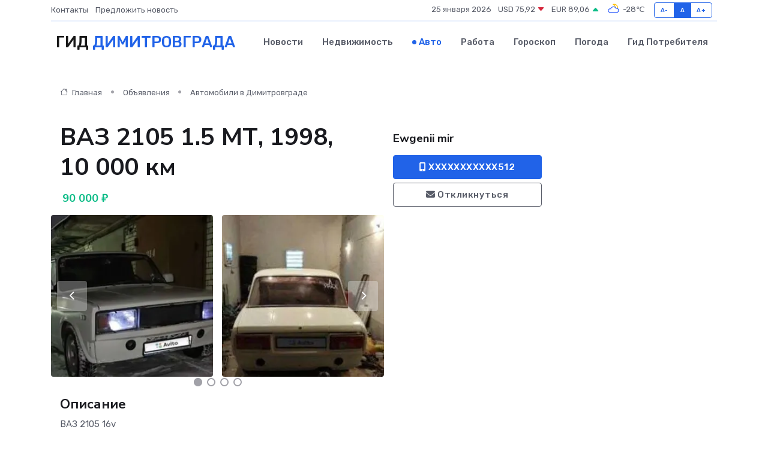

--- FILE ---
content_type: text/html; charset=UTF-8
request_url: https://dimitrovgrad-gid.ru/auto/vaz-2105-1-5-mt-1998-10-000-km_260.htm
body_size: 6470
content:
<!DOCTYPE html>
<html lang="ru">
<head>
	<meta charset="utf-8">
	<meta name="csrf-token" content="zOwaIEGry4UXRkKQwLqwTlbcFSPSUujCFhs5Dq5p">
    <meta http-equiv="X-UA-Compatible" content="IE=edge">
    <meta name="viewport" content="width=device-width, initial-scale=1">
    <title>ВАЗ 2105 1.5 МТ, 1998, 10 000 км купить в Димитровграде на dimitrovgrad-gid.ru</title>
    <meta name="description" property="description" content="Объявление о продаже ВАЗ 2105 1.5 МТ, 1998, 10 000 км в Димитровграде на dimitrovgrad-gid.ru">
    
    <meta property="fb:pages" content="105958871990207" />
    <link rel="shortcut icon" type="image/x-icon" href="https://dimitrovgrad-gid.ru/favicon.svg">
    <link rel="canonical" href="https://dimitrovgrad-gid.ru/auto/vaz-2105-1-5-mt-1998-10-000-km_260.htm">
    <link rel="preconnect" href="https://fonts.gstatic.com">
    <link rel="dns-prefetch" href="https://fonts.googleapis.com">
    <link rel="dns-prefetch" href="https://pagead2.googlesyndication.com">
    <link rel="dns-prefetch" href="https://res.cloudinary.com">
    <link href="https://fonts.googleapis.com/css2?family=Nunito+Sans:wght@400;700&family=Rubik:wght@400;500;700&display=swap" rel="stylesheet">
    <link rel="stylesheet" type="text/css" href="https://dimitrovgrad-gid.ru/assets/font-awesome/css/all.min.css">
    <link rel="stylesheet" type="text/css" href="https://dimitrovgrad-gid.ru/assets/bootstrap-icons/bootstrap-icons.css">
    <link rel="stylesheet" type="text/css" href="https://dimitrovgrad-gid.ru/assets/tiny-slider/tiny-slider.css">
    <link rel="stylesheet" type="text/css" href="https://dimitrovgrad-gid.ru/assets/glightbox/css/glightbox.min.css">
    <link rel="stylesheet" type="text/css" href="https://dimitrovgrad-gid.ru/assets/plyr/plyr.css">
    <link id="style-switch" rel="stylesheet" type="text/css" href="https://dimitrovgrad-gid.ru/assets/css/style.css">
    <link rel="stylesheet" type="text/css" href="https://dimitrovgrad-gid.ru/assets/css/style2.css">

    <meta name="twitter:card" content="summary">
    <meta name="twitter:site" content="@mysite">
    <meta name="twitter:title" content="ВАЗ 2105 1.5 МТ, 1998, 10 000 км купить в Димитровграде на dimitrovgrad-gid.ru">
    <meta name="twitter:description" content="Объявление о продаже ВАЗ 2105 1.5 МТ, 1998, 10 000 км в Димитровграде на dimitrovgrad-gid.ru">
    <meta name="twitter:creator" content="@mysite">
    <meta name="twitter:image:src" content="https://dimitrovgrad-gid.ru/images/logo.gif">
    <meta name="twitter:domain" content="dimitrovgrad-gid.ru">
    <meta name="twitter:card" content="summary_large_image" /><meta name="twitter:image" content="https://dimitrovgrad-gid.ru/images/logo.gif">

    <meta property="og:url" content="http://dimitrovgrad-gid.ru/auto/vaz-2105-1-5-mt-1998-10-000-km_260.htm">
    <meta property="og:title" content="ВАЗ 2105 1.5 МТ, 1998, 10 000 км купить в Димитровграде на dimitrovgrad-gid.ru">
    <meta property="og:description" content="Объявление о продаже ВАЗ 2105 1.5 МТ, 1998, 10 000 км в Димитровграде на dimitrovgrad-gid.ru">
    <meta property="og:type" content="website">
    <meta property="og:image" content="https://dimitrovgrad-gid.ru/images/logo.gif">
    <meta property="og:locale" content="ru_RU">
    <meta property="og:site_name" content="Гид Димитровграда">
    

    <link rel="image_src" href="https://dimitrovgrad-gid.ru/images/logo.gif" />

    <link rel="alternate" type="application/rss+xml" href="https://dimitrovgrad-gid.ru/feed" title="Димитровград: гид, новости, афиша">
        <script async src="https://pagead2.googlesyndication.com/pagead/js/adsbygoogle.js"></script>
    <script>
        (adsbygoogle = window.adsbygoogle || []).push({
            google_ad_client: "ca-pub-0899253526956684",
            enable_page_level_ads: true
        });
    </script>
        
    
    
    
    <script>if (window.top !== window.self) window.top.location.replace(window.self.location.href);</script>
    <script>if(self != top) { top.location=document.location;}</script>

<!-- Google tag (gtag.js) -->
<script async src="https://www.googletagmanager.com/gtag/js?id=G-71VQP5FD0J"></script>
<script>
  window.dataLayer = window.dataLayer || [];
  function gtag(){dataLayer.push(arguments);}
  gtag('js', new Date());

  gtag('config', 'G-71VQP5FD0J');
</script>
</head>
<body>
<script type="text/javascript" > (function(m,e,t,r,i,k,a){m[i]=m[i]||function(){(m[i].a=m[i].a||[]).push(arguments)}; m[i].l=1*new Date();k=e.createElement(t),a=e.getElementsByTagName(t)[0],k.async=1,k.src=r,a.parentNode.insertBefore(k,a)}) (window, document, "script", "https://mc.yandex.ru/metrika/tag.js", "ym"); ym(54007039, "init", {}); ym(86840228, "init", { clickmap:true, trackLinks:true, accurateTrackBounce:true, webvisor:true });</script> <noscript><div><img src="https://mc.yandex.ru/watch/54007039" style="position:absolute; left:-9999px;" alt="" /><img src="https://mc.yandex.ru/watch/86840228" style="position:absolute; left:-9999px;" alt="" /></div></noscript>
<script type="text/javascript">
    new Image().src = "//counter.yadro.ru/hit?r"+escape(document.referrer)+((typeof(screen)=="undefined")?"":";s"+screen.width+"*"+screen.height+"*"+(screen.colorDepth?screen.colorDepth:screen.pixelDepth))+";u"+escape(document.URL)+";h"+escape(document.title.substring(0,150))+";"+Math.random();
</script>
<!-- Rating@Mail.ru counter -->
<script type="text/javascript">
var _tmr = window._tmr || (window._tmr = []);
_tmr.push({id: "3138453", type: "pageView", start: (new Date()).getTime()});
(function (d, w, id) {
  if (d.getElementById(id)) return;
  var ts = d.createElement("script"); ts.type = "text/javascript"; ts.async = true; ts.id = id;
  ts.src = "https://top-fwz1.mail.ru/js/code.js";
  var f = function () {var s = d.getElementsByTagName("script")[0]; s.parentNode.insertBefore(ts, s);};
  if (w.opera == "[object Opera]") { d.addEventListener("DOMContentLoaded", f, false); } else { f(); }
})(document, window, "topmailru-code");
</script><noscript><div>
<img src="https://top-fwz1.mail.ru/counter?id=3138453;js=na" style="border:0;position:absolute;left:-9999px;" alt="Top.Mail.Ru" />
</div></noscript>
<!-- //Rating@Mail.ru counter -->

<header class="navbar-light navbar-sticky header-static">
    <div class="navbar-top d-none d-lg-block small">
        <div class="container">
            <div class="d-md-flex justify-content-between align-items-center my-1">
                <!-- Top bar left -->
                <ul class="nav">
                    <li class="nav-item">
                        <a class="nav-link ps-0" href="https://dimitrovgrad-gid.ru/contacts">Контакты</a>
                    </li>
                    <li class="nav-item">
                        <a class="nav-link ps-0" href="https://dimitrovgrad-gid.ru/sendnews">Предложить новость</a>
                    </li>
                    
                </ul>
                <!-- Top bar right -->
                <div class="d-flex align-items-center">
                    
                    <ul class="list-inline mb-0 text-center text-sm-end me-3">
						<li class="list-inline-item">
							<span>25 января 2026</span>
						</li>
                        <li class="list-inline-item">
                            <a class="nav-link px-0" href="https://dimitrovgrad-gid.ru/currency">
                                <span>USD 75,92 <i class="bi bi-caret-down-fill text-danger"></i></span>
                            </a>
						</li>
                        <li class="list-inline-item">
                            <a class="nav-link px-0" href="https://dimitrovgrad-gid.ru/currency">
                                <span>EUR 89,06 <i class="bi bi-caret-up-fill text-success"></i></span>
                            </a>
						</li>
						<li class="list-inline-item">
                            <a class="nav-link px-0" href="https://dimitrovgrad-gid.ru/pogoda">
                                <svg xmlns="http://www.w3.org/2000/svg" width="25" height="25" viewBox="0 0 30 30"><path fill="#FFC000" d="M17.732 8.689a6.5 6.5 0 0 0-3.911-4.255.5.5 0 0 1 .003-.936A7.423 7.423 0 0 1 16.5 3a7.5 7.5 0 0 1 7.5 7.5c0 .484-.05.956-.138 1.415a4.915 4.915 0 0 0-1.413-.677 5.99 5.99 0 0 0 .051-.738 6.008 6.008 0 0 0-5.716-5.993 8.039 8.039 0 0 1 2.69 5.524c-.078-.09-.145-.187-.231-.274-.453-.452-.971-.79-1.511-1.068zM0 0v30V0zm30 0v30V0z"></path><path fill="#315EFB" d="M25.036 13.066a4.948 4.948 0 0 1 0 5.868A4.99 4.99 0 0 1 20.99 21H8.507a4.49 4.49 0 0 1-3.64-1.86 4.458 4.458 0 0 1 0-5.281A4.491 4.491 0 0 1 8.506 12c.686 0 1.37.159 1.996.473a.5.5 0 0 1 .16.766l-.33.399a.502.502 0 0 1-.598.132 2.976 2.976 0 0 0-3.346.608 3.007 3.007 0 0 0 .334 4.532c.527.396 1.177.59 1.836.59H20.94a3.54 3.54 0 0 0 2.163-.711 3.497 3.497 0 0 0 1.358-3.206 3.45 3.45 0 0 0-.706-1.727A3.486 3.486 0 0 0 20.99 12.5c-.07 0-.138.016-.208.02-.328.02-.645.085-.947.192a.496.496 0 0 1-.63-.287 4.637 4.637 0 0 0-.445-.874 4.495 4.495 0 0 0-.584-.733A4.461 4.461 0 0 0 14.998 9.5a4.46 4.46 0 0 0-3.177 1.318 2.326 2.326 0 0 0-.135.147.5.5 0 0 1-.592.131 5.78 5.78 0 0 0-.453-.19.5.5 0 0 1-.21-.79A5.97 5.97 0 0 1 14.998 8a5.97 5.97 0 0 1 4.237 1.757c.398.399.704.85.966 1.319.262-.042.525-.076.79-.076a4.99 4.99 0 0 1 4.045 2.066zM0 0v30V0zm30 0v30V0z"></path></svg>
                                <span>-28&#8451;</span>
                            </a>
						</li>
					</ul>

                    <!-- Font size accessibility START -->
                    <div class="btn-group me-2" role="group" aria-label="font size changer">
                        <input type="radio" class="btn-check" name="fntradio" id="font-sm">
                        <label class="btn btn-xs btn-outline-primary mb-0" for="font-sm">A-</label>

                        <input type="radio" class="btn-check" name="fntradio" id="font-default" checked>
                        <label class="btn btn-xs btn-outline-primary mb-0" for="font-default">A</label>

                        <input type="radio" class="btn-check" name="fntradio" id="font-lg">
                        <label class="btn btn-xs btn-outline-primary mb-0" for="font-lg">A+</label>
                    </div>

                    
                </div>
            </div>
            <!-- Divider -->
            <div class="border-bottom border-2 border-primary opacity-1"></div>
        </div>
    </div>

    <!-- Logo Nav START -->
    <nav class="navbar navbar-expand-lg">
        <div class="container">
            <!-- Logo START -->
            <a class="navbar-brand" href="https://dimitrovgrad-gid.ru" style="text-align: end;">
                
                			<span class="ms-2 fs-3 text-uppercase fw-normal">Гид <span style="color: #2163e8;">Димитровграда</span></span>
                            </a>
            <!-- Logo END -->

            <!-- Responsive navbar toggler -->
            <button class="navbar-toggler ms-auto" type="button" data-bs-toggle="collapse"
                data-bs-target="#navbarCollapse" aria-controls="navbarCollapse" aria-expanded="false"
                aria-label="Toggle navigation">
                <span class="text-body h6 d-none d-sm-inline-block">Menu</span>
                <span class="navbar-toggler-icon"></span>
            </button>

            <!-- Main navbar START -->
            <div class="collapse navbar-collapse" id="navbarCollapse">
                <ul class="navbar-nav navbar-nav-scroll mx-auto">
                                        <li class="nav-item"> <a class="nav-link" href="https://dimitrovgrad-gid.ru/news">Новости</a></li>
                                        <li class="nav-item"> <a class="nav-link" href="https://dimitrovgrad-gid.ru/realty">Недвижимость</a></li>
                                        <li class="nav-item"> <a class="nav-link active" href="https://dimitrovgrad-gid.ru/auto">Авто</a></li>
                                        <li class="nav-item"> <a class="nav-link" href="https://dimitrovgrad-gid.ru/job">Работа</a></li>
                                        <li class="nav-item"> <a class="nav-link" href="https://dimitrovgrad-gid.ru/horoscope">Гороскоп</a></li>
                                        <li class="nav-item"> <a class="nav-link" href="https://dimitrovgrad-gid.ru/pogoda">Погода</a></li>
                                        <li class="nav-item"> <a class="nav-link" href="https://dimitrovgrad-gid.ru/poleznoe">Гид потребителя</a></li>
                                    </ul>
            </div>
            <!-- Main navbar END -->

            
        </div>
    </nav>
    <!-- Logo Nav END -->
</header>
    <main>
        <section class="pt-3 pb-0">
            <div class="container">
                <section class="pt-3 pb-0">
                    <div class="container">
                        <div class="row">
                            <div class="col-lg-9">
                                <!-- Categorie Detail START -->
                                <div class="mb-4">
                                    <nav aria-label="breadcrumb">
                                        <ol class="breadcrumb breadcrumb-dots">
                                            <li class="breadcrumb-item"><a href="https://dimitrovgrad-gid.ru"><i
                                                        class="bi bi-house me-1"></i>
                                                    Главная</a>
                                            </li>
                                            <li class="breadcrumb-item"> Объявления</li>
                                            <li class="breadcrumb-item"><a href="https://dimitrovgrad-gid.ru/auto"> Автомобили
                                                    в Димитровграде</a></li>
                                            
                                        </ol>
                                    </nav>
                                </div>
                            </div>
                        </div>
                        <div class="row" itemscope itemtype="http://schema.org/Product">
                            <div class="col-lg-6">
                                <h1 class="display-6" itemprop="name"> ВАЗ 2105 1.5 МТ, 1998, 10 000 км</h1>
                                <div class="d-md-flex text-start text-success my-3 h5" itemprop="offers" itemscope itemtype="http://schema.org/Offer">
                                    <meta itemprop="availability" content="https://schema.org/LimitedAvailability" />
                                    <meta itemprop="priceCurrency" content="RUB" />
                                    <span class="ms-1" itemprop="price" content="90000">90 000 ₽</span>
                                </div>
                                <div class="row mb-4 tiny-slider">
                                    <div class="tiny-slider-inner" data-arrow="true" data-dots="true" data-autoplay="false" data-autoheight="true" data-gutter="15" data-items="2">
                                        <!-- Slider items -->
                                                                                                                        <div class="item">
                                            <a href="https://res.cloudinary.com/dhm1ehobv/image/upload/oml0unlifgxxrmgygjy3.webp" data-glightbox data-gallery="gallery">
                                                <img class="rounded" src="https://res.cloudinary.com/dhm1ehobv/image/upload/h_300,w_300,c_fill/oml0unlifgxxrmgygjy3.webp">
                                            </a>
                                        </div>
                                                                                <div class="item">
                                            <a href="https://res.cloudinary.com/dhm1ehobv/image/upload/zvbwuopilkkwkwzmgvox.webp" data-glightbox data-gallery="gallery">
                                                <img class="rounded" src="https://res.cloudinary.com/dhm1ehobv/image/upload/h_300,w_300,c_fill/zvbwuopilkkwkwzmgvox.webp">
                                            </a>
                                        </div>
                                                                                <div class="item">
                                            <a href="https://res.cloudinary.com/dhm1ehobv/image/upload/xapflpsy9vz0lgahw2kt.webp" data-glightbox data-gallery="gallery">
                                                <img class="rounded" src="https://res.cloudinary.com/dhm1ehobv/image/upload/h_300,w_300,c_fill/xapflpsy9vz0lgahw2kt.webp">
                                            </a>
                                        </div>
                                                                                <div class="item">
                                            <a href="https://res.cloudinary.com/dhm1ehobv/image/upload/zzj6o68elnyhipzg5fkk.webp" data-glightbox data-gallery="gallery">
                                                <img class="rounded" src="https://res.cloudinary.com/dhm1ehobv/image/upload/h_300,w_300,c_fill/zzj6o68elnyhipzg5fkk.webp">
                                            </a>
                                        </div>
                                                                                <div class="item">
                                            <a href="https://res.cloudinary.com/dhm1ehobv/image/upload/khdcennu9crif6hyjvcy.webp" data-glightbox data-gallery="gallery">
                                                <img class="rounded" src="https://res.cloudinary.com/dhm1ehobv/image/upload/h_300,w_300,c_fill/khdcennu9crif6hyjvcy.webp">
                                            </a>
                                        </div>
                                                                                <div class="item">
                                            <a href="https://res.cloudinary.com/dhm1ehobv/image/upload/hewwmtxurxfzihqrwvss.webp" data-glightbox data-gallery="gallery">
                                                <img class="rounded" src="https://res.cloudinary.com/dhm1ehobv/image/upload/h_300,w_300,c_fill/hewwmtxurxfzihqrwvss.webp">
                                            </a>
                                        </div>
                                                                                <div class="item">
                                            <a href="https://res.cloudinary.com/dhm1ehobv/image/upload/xcz1dvrt43dd9pklbxqz.webp" data-glightbox data-gallery="gallery">
                                                <img class="rounded" src="https://res.cloudinary.com/dhm1ehobv/image/upload/h_300,w_300,c_fill/xcz1dvrt43dd9pklbxqz.webp">
                                            </a>
                                        </div>
                                                                                <div class="item">
                                            <a href="https://res.cloudinary.com/dhm1ehobv/image/upload/uxfjseizd7usvz9ilj50.webp" data-glightbox data-gallery="gallery">
                                                <img class="rounded" src="https://res.cloudinary.com/dhm1ehobv/image/upload/h_300,w_300,c_fill/uxfjseizd7usvz9ilj50.webp">
                                            </a>
                                        </div>
                                                                            </div>
                                </div>
                                <h4>Описание</h4>
                                <p itemprop="description">
                                    ВАЗ 2105 16v<br />
По мотору: форсунки волга, увеличенный ресивер, пиленая башка, мозги январь 5.1., радиатор, генератор все новое. <br />
Спортивная коробка Р1. <br />
Красноярский выворот<br />
Блокировка<br />
Кузов после покраски<br />
Спортивное водительское сиденье<br />
Сигнализация с автозапуском<br />
Мп3 шести полосный<br />
Передние эл.стеклоподъемники<br />
Акум в багажнике. <br />
Почти все детали новые, всё не перечислить. <br />
Машина выезжала редко. <br />
По всем вопросом звоните.
                                </p>
                                <h4>Адрес</h4>
                                <p itemscope itemtype="http://schema.org/Place">
                                    <meta itemprop="name" content="ВАЗ 2105 1.5 МТ, 1998, 10 000 км" />
                                    <meta itemprop="address" content="Ульяновская область, Димитровград, ул. Королёва, 11" />
                                    <i class="bi bi-geo-alt-fill"></i> Ульяновская область, Димитровград, ул. Королёва, 11
                                </p>
                                <div id="view-map" style="height: 300px;"></div>
                                <hr>
                            </div>
                            <div class="col-lg-3">
                                <aside>
                                    <div class="my-3">
                                        <h5 class="m-0">Ewgenii mir</h5>
                                        
                                    </div>
                                    <div class="col-md-12 text-start">
                                        <button class="btn btn-primary w-100" type="submit"><i class="fas fa-mobile-alt"></i> XXXXXXXXXXX512</button>
                                    </div>
                                    <div class="col-md-12 text-start">
                                        <button class="btn btn-outline-secondary w-100" type="submit"><i class="fas fa-envelope"></i> Откликнуться</button>
                                    </div>
                                </aside>
                            </div>
                            <div class="col-lg-3">
                                                            </div>
                        </div>
                    </div>
                </section>
                <div class="index-section">
                    <div class="row">
                        <div class="col-sm-12">
                                                        Сеть городских порталов: <a href="https://tihoretsk-gid.ru/auto" title="Купить машину в Тихорецке" target="_blank">Купить машину в Тихорецке</a>
                        </div>
                    </div>
                </div>
                <div class="l-content-separator"></div>
            </div>
        </section>
    </main>
<footer class="bg-dark pt-5">
    
    <!-- Footer copyright START -->
    <div class="bg-dark-overlay-3 mt-5">
        <div class="container">
            <div class="row align-items-center justify-content-md-between py-4">
                <div class="col-md-6">
                    <!-- Copyright -->
                    <div class="text-center text-md-start text-primary-hover text-muted">
                        &#169;2026 Димитровград. Все права защищены.
                    </div>
                </div>
                
            </div>
        </div>
    </div>
    <!-- Footer copyright END -->
    <script type="application/ld+json">
        {"@context":"https:\/\/schema.org","@type":"Organization","name":"\u0414\u0438\u043c\u0438\u0442\u0440\u043e\u0432\u0433\u0440\u0430\u0434 - \u0433\u0438\u0434, \u043d\u043e\u0432\u043e\u0441\u0442\u0438, \u0430\u0444\u0438\u0448\u0430","url":"https:\/\/dimitrovgrad-gid.ru","sameAs":["https:\/\/vk.com\/public208047897","https:\/\/t.me\/dimitrovgrad_gid"]}
    </script>
</footer>
<!-- Back to top -->
<div class="back-top"><i class="bi bi-arrow-up-short"></i></div>
<script src="https://api-maps.yandex.ru/2.1/?apikey=d4389c3b-67a8-41a1-a66d-6072fc03c720&lang=ru_RU" type="text/javascript"></script>
<script type="text/javascript">
    ymaps.ready(init);
    function init(){
        var myMap = new ymaps.Map("view-map", {
            // Координаты центра карты.
            center: [54.234244, 49.550628],
            // Уровень масштабирования. Допустимые значения:
            // от 0 (весь мир) до 19.
            zoom: 15,
            controls: ['zoomControl', 'typeSelector', 'fullscreenControl', 'geolocationControl']
        });
        var myPlacemark = new ymaps.Placemark([54.234244, 49.550628]);
        myMap.geoObjects.add(myPlacemark);
    }
</script>
<script src="https://dimitrovgrad-gid.ru/assets/bootstrap/js/bootstrap.bundle.min.js"></script>
<script src="https://dimitrovgrad-gid.ru/assets/tiny-slider/tiny-slider.js"></script>
<script src="https://dimitrovgrad-gid.ru/assets/sticky-js/sticky.min.js"></script>
<script src="https://dimitrovgrad-gid.ru/assets/glightbox/js/glightbox.min.js"></script>
<script src="https://dimitrovgrad-gid.ru/assets/plyr/plyr.js"></script>
<script src="https://dimitrovgrad-gid.ru/assets/js/functions.js"></script>
<script src="https://yastatic.net/share2/share.js" async></script>
<script defer src="https://static.cloudflareinsights.com/beacon.min.js/vcd15cbe7772f49c399c6a5babf22c1241717689176015" integrity="sha512-ZpsOmlRQV6y907TI0dKBHq9Md29nnaEIPlkf84rnaERnq6zvWvPUqr2ft8M1aS28oN72PdrCzSjY4U6VaAw1EQ==" data-cf-beacon='{"version":"2024.11.0","token":"93b25b306f1943a4935527e589d93a9d","r":1,"server_timing":{"name":{"cfCacheStatus":true,"cfEdge":true,"cfExtPri":true,"cfL4":true,"cfOrigin":true,"cfSpeedBrain":true},"location_startswith":null}}' crossorigin="anonymous"></script>
</body>
</html>


--- FILE ---
content_type: text/html; charset=utf-8
request_url: https://www.google.com/recaptcha/api2/aframe
body_size: 268
content:
<!DOCTYPE HTML><html><head><meta http-equiv="content-type" content="text/html; charset=UTF-8"></head><body><script nonce="99Dpoqi-0Z4ybYLA9KqfCw">/** Anti-fraud and anti-abuse applications only. See google.com/recaptcha */ try{var clients={'sodar':'https://pagead2.googlesyndication.com/pagead/sodar?'};window.addEventListener("message",function(a){try{if(a.source===window.parent){var b=JSON.parse(a.data);var c=clients[b['id']];if(c){var d=document.createElement('img');d.src=c+b['params']+'&rc='+(localStorage.getItem("rc::a")?sessionStorage.getItem("rc::b"):"");window.document.body.appendChild(d);sessionStorage.setItem("rc::e",parseInt(sessionStorage.getItem("rc::e")||0)+1);localStorage.setItem("rc::h",'1769373846765');}}}catch(b){}});window.parent.postMessage("_grecaptcha_ready", "*");}catch(b){}</script></body></html>